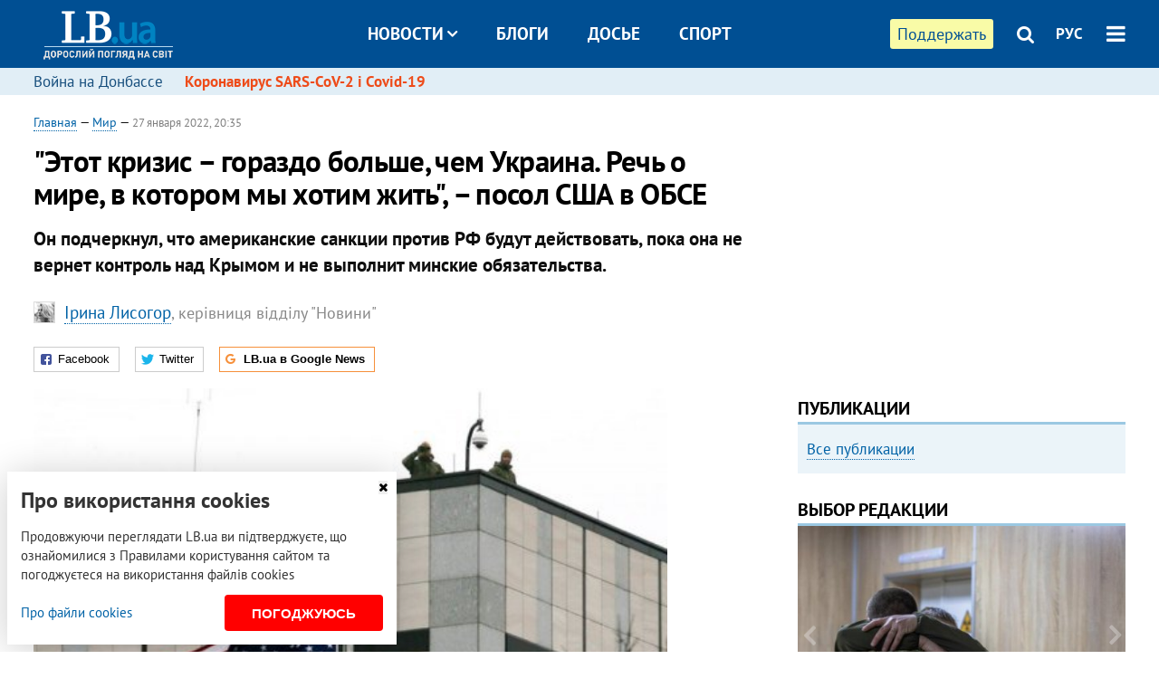

--- FILE ---
content_type: text/html; charset=utf-8
request_url: https://rus.lb.ua/world/2022/01/27/504097_etot_krizis-gorazdo_bolshe.html
body_size: 11426
content:
<!DOCTYPE html>
<html>
<head>

	<meta http-equiv="content-type" content="text/html;charset=utf-8">
	<title>"Этот кризис гораздо больше чем Украина. Речь о мире в котором мы хотим жить" посол США в ОБСЕ </title>
	<meta name="keywords" content="США,Україна,ОБСЄ,вторгнення">
	<meta name="description" content="Он подчеркнул, что американские санкции против РФ будут действовать, пока она не вернет контроль над Крымом и не выполнит минские обязательства.">
	    <link rel="canonical" href="https://rus.lb.ua/world/2022/01/27/504097_etot_krizis-gorazdo_bolshe.html" />
        <link rel="alternate" href="https://lb.ua/world/2022/01/27/504097_etot_krizis-gorazdo_bolshe.html" hreflang="uk" hreflang="x-default" />
    <link rel="alternate" href="https://rus.lb.ua/world/2022/01/27/504097_etot_krizis-gorazdo_bolshe.html" hreflang="ru" />
    	
    <meta name="format-detection" content="telephone=no">

            <link rel="dns-prefetch" href="//i.lb.ua">
    <link rel="dns-prefetch" href="//www.facebook.com">
    <link rel="dns-prefetch" href="//www.googletagservices.com">
    <link rel="dns-prefetch" href="//googleads.g.doubleclick.net">
    <link rel="dns-prefetch" href="//pagead2.googlesyndication.com">

    <link rel="preload" href="/media/689/news/fonts/ptsans.woff2" as="font" type="font/woff2" crossorigin>
    <link rel="preload" href="/media/689/news/fonts/ptsansb.woff2" as="font" type="font/woff2" crossorigin>
    <link rel="preload" href="/media/689/news/fonts/icons.woff2" as="font" type="font/woff2" crossorigin>

    <link rel="preload" href="/media/689/news/css/style.css" type="text/css" as="style" onload="this.onload=null;this.rel='stylesheet'">

    <link rel="preload" href="/media/689/news/js/jquery-3.1.1.min.js" as="script">
    <link rel="preload" href="/media/689/news/js/common.js" as="script">
    <link rel="preload" href="//pagead2.googlesyndication.com/pagead/js/adsbygoogle.js" as="script">
        <link rel="preload" href="/media/689/news/css/social-likes.css" type="text/css" as="style" onload="this.onload=null;this.rel='stylesheet'">

		<link rel="alternate" type="application/rss+xml" title="LB.ua RSS" href="https://lb.ua/export/rss.xml">
	
	<!-- facebook -->
			<meta property="fb:app_id" content="147594101940225">
	<meta property="fb:admins" content="100001550293023">
	<meta property="og:site_name" content="LB.ua">
    <meta name="twitter:site" content="@lb_ua">
	    <meta name="RESOURCE-TYPE" content="DOCUMENT" />
    <meta name="DISTRIBUTION" content="GLOBAL" />

	<meta property="og:url" content="https://rus.lb.ua/world/2022/01/27/504097_etot_krizis-gorazdo_bolshe.html"/>
    <meta property="og:type" content="article"/>
	<meta property="og:title" content=""Этот кризис гораздо больше чем Украина. Речь о мире в котором мы хотим жить" посол США в ОБСЕ"/>
	<meta property="og:description" content="Он подчеркнул, что американские санкции против РФ будут действовать, пока она не вернет контроль над Крымом и не выполнит минские обязательства." />

    <meta name="twitter:title" content=""Этот кризис гораздо больше чем Украина. Речь о мире в котором мы хотим жить" посол США в ОБСЕ" />
    <meta name="twitter:description" content="Он подчеркнул, что американские санкции против РФ будут действовать, пока она не вернет контроль над Крымом и не выполнит минские обязательства." />

	            <meta property="og:image" content="https://i.lb.ua/122/59/61f2e9c6958da.jpeg"/>
    <meta property="og:image:width" content="480"/>
    <meta property="og:image:height" content="320"/>
    <meta property="og:image:secure_url" content="https://i.lb.ua/122/59/61f2e9c6958da.jpeg"/>
    <meta property="og:image:width" content="480"/>
    <meta property="og:image:height" content="320"/>
    <meta property="og:image" content="https://i.lb.ua/122/59/61f2e9c6958da_200_130.jpeg"/>
    <meta property="og:image:width" content="200"/>
    <meta property="og:image:height" content="130"/>

    <meta name="twitter:image" content="https://i.lb.ua/122/59/61f2e9c6958da.jpeg" />
    <meta name="twitter:card" content="summary_large_image">
        	
        
    <meta name="viewport" content="width=device-width,initial-scale=1,user-scalable=yes">

	<!-- CSS -->
	        <link rel="stylesheet" href="/media/689/news/css/style.css">
    <link rel="shortcut icon" type="image/x-icon" href="/favicon.ico">
        <link rel="stylesheet" href="/media/689/news/css/social-likes.css">

	    <script src="/media/689/news/js/jquery-3.1.1.min.js"></script>
        <script async src="/media/689/news/js/common.js"></script>
		
        <script async src="https://securepubads.g.doubleclick.net/tag/js/gpt.js"></script>
    <script>
        window.googletag = window.googletag || {cmd: []};
    </script>
    
        <script async src="https://pagead2.googlesyndication.com/pagead/js/adsbygoogle.js"></script>
    <script>
    (adsbygoogle = window.adsbygoogle || []).push({
          google_ad_client: "ca-pub-6096932064585080",
          enable_page_level_ads: true });
    </script>
    
        <script type="application/ld+json">
    {
        "@context": "https://schema.org",
        "@type": "NewsArticle",
        "mainEntityOfPage": {
            "@type": "WebPage",
            "@id": "https://rus.lb.ua/world/2022/01/27/504097_etot_krizis-gorazdo_bolshe.html"
        },
        "headline": "&quot;Этот кризис – гораздо больше, чем Украина. Речь о мире, в котором мы хотим жить&quot;, – посол США в ОБСЕ",
                "image": [
            "https://i.lb.ua/122/59/61f2e9c6958da.jpeg"
        ],
                "datePublished": "2022-01-27T20:35:00+02:00",
        "dateModified": "2022-03-11T12:50:00+02:00",
                "author": {
            "@type": "Person",
            "name": "Ірина Лисогор"
        },
                "publisher": {
            "@type": "Organization",
            "name": "LB.ua",
            "alternateName": "Лівий берег",
            "logo": {
                "@type": "ImageObject",
                "url": "https://lb.ua/media/news/img/logo/logo.white.png"
            }
        }
    }
    </script>
</head>


<body >


<header class="site-header">
	<div class="layout">
	<div class="layout-wrapper clearfix">
        <nav class="header">
                        <div class="logo"><a href="https://rus.lb.ua"></a></div>
                        <ul class="nav-menu nav-menu-right">
                                <li class="nav-item nav-item-donate"><a href="https://lb.ua/donate" target="_blank"><span>Поддержать</span></a></li>
                
                                
                
                                <li class="nav-item nav-item-search hide-on-phone"><a href="#header-search" data-toggle="collapse" aria-expanded="false" aria-controls="header-search"><span class="icons icon-search" ></span></a></li>
                
                <li class="nav-item nav-item-lang dropdown"><a href="javascript:void(0);" data-toggle="dropdown" type="button">РУС</a>
    <ul class="dropdown-menu dropdown-lang">
        <li class="border"><a href="https://lb.ua/world/2022/01/27/504097_etot_krizis-gorazdo_bolshe.html" alt="українська">УКР</a></li>
        <li><a href="//en.lb.ua" alt="english">ENG</a></li>
    </ul>
</li>

				                <li class="nav-item nav-item-menu dropdown"><a a href="javascript:void(0);" onclick="return false;" type="button" data-toggle="dropdown"><span class="icons icon-bars"></span></a>
                    <div class="dropdown-menu dropdown-right">
                        <div class="dropdown-flex">
                            <div class="dropdown-flex-box">
                                <ul>
                                    <li><a href="/newsfeed">Новости</a></li>
                                    <li class="sub-item"><a href="/politics">Политика</a></li>
                                    <li class="sub-item"><a href="/economics">Экономика</a></li>
                                    <li class="sub-item"><a href="/society">Общество</a></li>
                                    <li class="sub-item"><a href="">Здоровье</a></li>
                                    <li class="sub-item"><a href="/culture">Культура</a></li>
                                    <li class="sub-item"><a href="/world">Мир</a></li>
                                    <li class="sub-item"><a href="/sport">Спорт</a></li>
                                    
                                    
                                    

                                    <li><a href="/theme">Спецтемы</a></li>
                                    <li class="sub-item"><a href="https://lb.ua/theme/kyiv">Київ</a></li>
                                    <li class="sub-item"><a href="https://lb.ua/theme/nova_krayina">Нова Країна</a></li>
                                    <li class="sub-item"><a href="https://lb.ua/theme/terytorii_kultury">Території культури</a></li>
                                    <li class="sub-item"><a href="https://lb.ua/theme/culthub">CultHub</a></li>
                                    <li class="sub-item"><a href="https://lb.ua/tag/21019_lbtalks">LB.talks</a></li>
                                    <li class="sub-item"><a href="https://lb.ua/theme/halorka">З гальорки</a></li>
                                </ul>
                            </div>
                            <div class="dropdown-flex-box">
                                <ul>
                                    <li><a href="/analytics">Публикации</a></li>
                                    <li><a href="/blog">Блоги</a></li>
                                    <li><a href="/file">Досье</a></li>
                                    <li><a href="/events">Ивенты</a></li>
                                    <li><a href="https://www.youtube.com/channel/UC_wMhlGmskE2Ue-400XjofQ">LB Live</a></li>
                                    <li><a href="/photo">Фото/Видео</a></li>
                                    <li><a href="/author">Авторы</a></li>
                                    <li><a href="/about/contacts">Редакция</a></li>
                                    <li><a href="/archive">Архив</a></li>

                                    
                                </ul>
                            </div>
                        </div>
                        
                        <div class="nav-item-menu-icons">
                            <a target="_blank" href="https://www.facebook.com/%D0%9B%D1%96%D0%B2%D0%B8%D0%B9-%D0%91%D0%B5%D1%80%D0%B5%D0%B3-LBUA-111382865585059"><span class="icons icon-facebook"></span></a>
                            <a target="_blank" href="https://twitter.com/lb_ua"><span class="icons icon-twitter"></span></a>
                            <a target="_blank" href="https://t.me/lbua_official"><span class="icons icon-telegram"></span></a>
                            <a target="_blank" href="https://youtube.com/@lblive1902"><span class="icons icon-youtube"></span></a>
                            <a target="_blank" href="https://rus.lb.ua/rss"><span class="icons icon-rss"></span></a>
                            <a href="#header-search" data-toggle="collapse" aria-expanded="false" aria-controls="header-search"><span class="icons icon-search"></span></a>
                            
                        </div>
                    </div>
                </li>
                            </ul>

                        <ul class="nav-menu nav-menu-main">
                <li class="dropdown nav-item-news"><a href="javascript:void(0);" onclick="return false;" type="button" data-toggle="dropdown">Новости<span class="icons icon-down"></span></a>
                    <ul class="dropdown-menu dropdown-lang">
                        <li><a href="/politics">Политика</a></li>
                        <li><a href="/economics">Экономика</a></li>
                        <li><a href="/society">Общество</a></li>
                        <li><a href="">Здоровье</a></li>
                        <li><a href="/culture">Культура</a></li>
                        <li><a href="/world">Мир</a></li>
                        <li><a href="/sport">Спорт</a></li>
                        <li><a href="https://lb.ua/theme/kyiv">Київ</a></li>
                        <li><a href="https://lb.ua/theme/nova_krayina">Нова Країна</a></li>
                        <li><a href="https://lb.ua/theme/terytorii_kultury">Території культури</a></li>
                        <li><a href="https://lb.ua/theme/culthub">CultHub</a></li>
                        <li><a href="https://lb.ua/tag/21019_lbtalks">LB.talks</a></li>

                        
                        
                        
                    </ul>
                </li>
                <li class="nav-item-blogs"><a href="/blog">Блоги</a></li>
                <li class="nav-item-files"><a href="/file">Досье</a></li>
                <li class="nav-item-photo"><a href="/sport">Спорт</a></li>

                
                
            </ul>
            
    		
        </nav>
	</div>
	</div>

        <div class="collapse" id="header-search">
    <div class="layout">
        <div class="layout-wrapper">
            <form class="search-form" action="/search">
                <input class="search-txt" type="text" name="q" placeholder="Фраза для поиска"/>
                <button class="search-btn" type="submit"><span class="icons icon-search"></span></button>
            </form>
        </div>
    </div>
    </div>
    
    	<div class="sub-menu">
	<div class="layout">
		<div class="layout-wrapper">
			<ul class="nav-links">
						    				            <li class=""><a href="https://lb.ua/tag/13516_boevie_deystviya_na_vostoke_ukraini">Война на Донбассе
</a></li>
            <li class="important"><a href="https://lb.ua/tag/18306_koronavirus_sarscov2_i_covid19">Коронавирус SARS-CoV-2 і Covid-19
</a></li>
    			    						</ul>
		</div>
	</div>
	</div>
    
</header>

            

<div class="site-content layout layout-material">

        <div class="layout-wrapper clearfix">

        
		<div class="col-content ">
		    <div class="col-content-wrapper clearfix">

            <article class="material" itemscope itemtype="https://schema.org/NewsArticle">
    	
	<div class="header">
		<div class="date">
                        <a href="https://rus.lb.ua">Главная</a> &mdash;
                            <a href="/world">Мир</a> &mdash;                                                                 <time class="time" pubdate itemprop="datePublished" datetime="2022-01-27T20:35:00Z">27 января 2022, 20:35</time>                        <meta itemprop="dateModified" content="2022-03-11"/>
		</div>

        
                <h1 itemprop="headline">"Этот кризис – гораздо больше, чем Украина. Речь о мире, в котором мы хотим жить", – посол США в ОБСЕ 
                    </h1>
        
		

                <div class="material-h2" itemprop="description"><p>Он подчеркнул, что американские санкции против РФ будут действовать, пока она не вернет контроль над Крымом и не выполнит минские обязательства.</p></div>
        
                                    <div class="authors author-small" itemprop="author">    <div class="author-block"><a href="/author/1876_irina_lisogor"><img loading="lazy" class="photo" src="https://i.lb.ua/117/59/6603fcb61b806_60_60.jpeg" alt="Ірина Лисогор" /></a><a href="/author/1876_irina_lisogor"><span>Ірина Лисогор</span></a>, керівниця відділу "Новини"</div>
</div>                        	</div>

        <div class="social-likes" ><div class="facebook" title="Поделиться ссылкой на Фейсбуке">Facebook</div>
<div class="twitter" title="Поделиться ссылкой в Твиттере">Twitter</div>
<div class="social-likes__widget social-likes__widget_gnews">
    <a href="https://news.google.com/publications/CAAqBwgKMO-Fpwsw15C_Aw?hl=ru&gl=UA&ceid=UA:ru" target="_blank" rel="nofollow">
        <span class="social-likes__button"><span class="social-likes__icon social-likes__icon_gnews"></span><strong>LB.ua в Google News</strong></span>
    </a>
</div>
</div>
    
	
		<div class="image" itemprop="image" itemscope itemtype="https://schema.org/ImageObject" data-ad-ignore="true">
		<img loading="lazy" src="https://i.lb.ua/122/59/61f2e9c6958da.jpeg" alt="&quot;Этот кризис – гораздо больше, чем Украина. Речь о мире, в котором мы хотим жить&quot;, – посол США в ОБСЕ " >
        <meta itemprop="width" content="480" />
        <meta itemprop="height" content="320" />
        <meta itemprop="url" content="https://i.lb.ua/122/59/61f2e9c6958da.jpeg" />
				<div class="author">Фото: EPA/UPG</div>	</div>
	
	
	

	
        <div itemprop="articleBody"><p>Россия продолжает наращивать свою угрожающую позицию по отношению к Украине и ведет массированное и непровоцированное увеличение войск на границах, в частности, в Беларуси.</p>
<p>Об этом заявил посол США в ОБСЕ Майкл Карпентер, говорится <a href="https://osce.usmission.gov/on-russias-ongoing-aggression-against-ukraine-and-illegal-occupation-of-crimea-48/" rel="nofollow" target="_blank">на
сайте американской миссии в этой организации</a>.</p>
<p>Он отметил, что российские боевые силы включают в себя танки, артиллерию, системы ПВО и баллистические ракеты.</p>
<p>"Эта военная эскалация сопровождается требованиями Москвы, которые предполагают, что Украина не заслуживает права голоса в отношении своих мер безопасности... Стоит спросить, почему. Можно также
спросить, почему так многие соседи России заинтересованы в членстве в оборонном Альянсе (НАТО. – Ред.) .)", – заметил посол.</p>
<p>Он призвал коллег не дать свести на нет прогресс в развитии фундаментальных принципов международного порядка.</p>
<p>"Этот кризис – гораздо больше, чем Украина. Речь о мире, в котором мы хотим жить. Мир, в котором танки и ракеты мощного соседа могут решить судьбу страны, или мир, в котором граждане свободно
выбирают будущее для своей страны", – подчеркнул. Карпентер.</p>
<p>Он подчеркнул, что Штаты и дальше без колебаний будут защищать принципы и обязанности ОБСЕ, но настроены на дипломатический курс на случай, если РФ решит смягчить кризис.</p>
<p>&nbsp;Посол США в ОБСЕ добавил, что американские санкции будут действовать против России, пока она не вернет Украине полный контроль над Крымом и не выполнит все минские соглашения.</p>
<p>Напомним, в декабре Россия потребовала от НАТО и США гарантировать, что Альянс не будет расширяться, в том числе и за счет Украины. Вчера Штаты передали Москве письменный ответ. Содержание
документа не публикуют, но США неоднократно отмечали, что не собираются позволять Кремлю решать, кого брать или не брать в НАТО.</p>
<p>Запад опасается, что <a href="https://rus.lb.ua/world/2022/01/26/504010_rossiya_nachat_vtorzhenie.html">Москва пойдет в новую атаку на Украину</a>. В то же время украинские власти подчеркивают,
что война в стране продолжается с 2014 года, и сейчас <a href="https://rus.lb.ua/news/2022/01/24/503837_situatsiya_ponyatna_kontroliruema.html">ситуация не свидетельствует</a> о том, что в ближайшее
время произойдет новая эскалация.</p></div>
    

	

	
	

    

            

        	<div class="authors">
		</div>
        

    
            

    <div class="hidden" itemprop="publisher" itemscope itemtype="https://schema.org/Organization">
        <meta itemprop="name" content="LB.ua" />
        <div class="hidden" itemprop="logo" itemscope itemtype="https://schema.org/ImageObject">
            <meta itemprop="url" content="https://lb.ua/media/news/img/logo/logo.png" />
        </div>
    </div>
    <meta itemscope itemprop="mainEntityOfPage" itemType="https://schema.org/WebPage" itemid="https://rus.lb.ua/world/2022/01/27/504097_etot_krizis-gorazdo_bolshe.html" />


    <noindex>
            <div class="block read-social">Читайте главные новости LB.ua в социальных сетях <a href="https://www.facebook.com/%D0%9B%D1%96%D0%B2%D0%B8%D0%B9-%D0%91%D0%B5%D1%80%D0%B5%D0%B3-LBUA-111382865585059">Facebook</a>, <a href="https://twitter.com/lb_ua">Twitter</a> и <a href="https://t.me/lbua_official">Telegram</a></div>
    
            
            
        
    
                    </noindex>

    
    


                <div class="block sources thin-link" itemprop="keywords"><span>Темы: </span><a href="/tag/2_ssha" rel="tag">США</a>, <a href="/tag/649_ukraina" rel="tag">Украина</a>, <a href="/tag/835_obse" rel="tag">ОБСЕ</a>, <a href="/tag/2941_vtorzhenie" rel="tag">вторжение</a></div>
        

            <div class="block social-likes social-bottom" ><div class="facebook" title="Поделиться ссылкой на Фейсбуке">Facebook</div>
<div class="twitter" title="Поделиться ссылкой в Твиттере">Twitter</div>
<div class="social-likes__widget social-likes__widget_gnews">
    <a href="https://news.google.com/publications/CAAqBwgKMO-Fpwsw15C_Aw?hl=ru&gl=UA&ceid=UA:ru" target="_blank" rel="nofollow">
        <span class="social-likes__button"><span class="social-likes__icon social-likes__icon_gnews"></span><strong>LB.ua в Google News</strong></span>
    </a>
</div>
</div>
        </article>



<div class="material-related">
    
                        
                                    

<noindex>
    
    
                            <section class="block related-news related-by-rubric">
<div class="caption no-margin">Читайте также</div>
<ul class="lenta lenta-simple">
    <li class="item-news  important">    <time datetime="2022-01-28T20:25:00Z">
    28 января 2022, 20:25
    </time>
        <div class="title"><a href="https://rus.lb.ua/world/2022/01/28/504178_ssha_dostavili_ukrainu_chetvertiy.html">США доставили в Украину четвертый самолет с оборонной помощью 
</a></div>
</li>

    <li class="item-news  ">    <time datetime="2022-01-28T20:04:00Z">
    28 января 2022, 20:04
    </time>
        <div class="title"><a href="https://rus.lb.ua/world/2022/01/28/504174_pittsburge_pered_priezdom_baydena.html"><span class="ico-text">Видео</span>В Питтсбурге перед приездом Байдена обрушился мост 
</a></div>
</li>

    <li class="item-news  ">    <time datetime="2022-01-28T16:22:00Z">
    28 января 2022, 16:22
    </time>
        <div class="title"><a href="https://rus.lb.ua/world/2022/01/28/504159_germaniya_vislala_rossiyskogo.html">Германия выслала российского дипломата по подозрению в шпионаже
</a></div>
</li>

    <li class="item-news  ">    <time datetime="2022-01-28T12:45:00Z">
    28 января 2022, 12:45
    </time>
        <div class="title"><a href="https://rus.lb.ua/world/2022/01/28/504135_mid_otvetili_zayavlenie_tom.html">В МИД ответили на заявление о том, что Венгрии трудно поддерживать Киев из-за "притеснений нацменьшинств"
</a></div>
</li>

    <li class="item-news  ">    <time datetime="2022-01-28T12:40:00Z">
    28 января 2022, 12:40
    </time>
        <div class="title"><a href="https://rus.lb.ua/world/2022/01/28/504134_lavrov_zayavil_rossiya_ne_hochet.html">Лавров заявил, что Россия "не хочет войны"
</a></div>
</li>

    <li class="item-news  ">    <time datetime="2022-01-28T11:37:00Z">
    28 января 2022, 11:37
    </time>
        <div class="title"><a href="https://rus.lb.ua/world/2022/01/28/504127_lukashenko_tak_voyna_net.html">Лукашенко: "Так будет война или нет? Да, она будет, но только в двух случаях"
</a></div>
</li>

    <li class="item-article ">    <time datetime="2022-01-28T10:50:00Z">
    28 января 2022, 10:50
    </time>
    <div class="author">    Віталій Портников            </div>    <div class="title"><a href="https://rus.lb.ua/world/2022/01/28/504114_verhnyaya_volta_naemnikami.html">Верхняя Вольта с наемниками
</a></div>
</li>

    <li class="item-news  ">    <time datetime="2022-01-28T09:40:00Z">
    28 января 2022, 09:40
    </time>
        <div class="title"><a href="https://rus.lb.ua/world/2022/01/28/504113_britanskiy_milliarder_brenson.html">Британский миллиардер Брэнсон написал колонку об Украине и о войне с Россией
</a></div>
</li>

    <li class="item-news  ">    <time datetime="2022-01-28T09:17:00Z">
    28 января 2022, 09:17
    </time>
        <div class="title"><a href="https://rus.lb.ua/world/2022/01/28/504112_sputnika_sich21_orbite.html">У спутника "Сич-2-1" на орбите возникли проблемы со связью
</a></div>
</li>

    <li class="item-news  ">    <time datetime="2022-01-28T08:59:00Z">
    28 января 2022, 08:59
    </time>
        <div class="title"><a href="https://rus.lb.ua/world/2022/01/28/504111_sotrudniki_posolstva_germanii.html">Сотрудники посольства Германии останутся в Киеве, чтобы не дестабилизировать обстановку, - Бербок
</a></div>
</li>

    <li class="item-news  important">    <time datetime="2022-01-28T00:20:00Z">
    28 января 2022, 00:20
    </time>
        <div class="title"><a href="https://rus.lb.ua/world/2022/01/28/504108_belom_dome_rasskazali_detali.html">В Белом доме рассказали детали разговора Байдена и Зеленского 
</a></div>
</li>

    <li class="item-news  ">    <time datetime="2022-01-28T00:12:00Z">
    28 января 2022, 00:12
    </time>
        <div class="title"><a href="https://rus.lb.ua/world/2022/01/28/504107_senatori_ssha_gotovyat_zakonoproekt.html">Сенаторы США готовят законопроект о существенном увеличении оборонной помощи Украине, – Reuters 
</a></div>
</li>

    <li class="item-news  important">    <time datetime="2022-01-27T23:50:00Z">
    27 января 2022, 23:50
    </time>
        <div class="title"><a href="https://rus.lb.ua/world/2022/01/27/504104_kuleba_provel_telefonniy_razgovor.html">Кулеба провел телефонный разговор с главой дипломатии ЕС Боррелем 
</a></div>
</li>

    <li class="item-news  important">    <time datetime="2022-01-27T22:58:00Z">
    27 января 2022, 22:58
    </time>
        <div class="title"><a href="https://rus.lb.ua/world/2022/01/27/504105_bayden_provel_razgovor_zelenskim-.html">Байден провел разговор с Зеленским – третий за два месяца 
</a></div>
</li>

    <li class="item-news  ">    <time datetime="2022-01-27T22:24:00Z">
    27 января 2022, 22:24
    </time>
        <div class="title"><a href="https://rus.lb.ua/world/2022/01/27/504102_ssha_izmenili_otsenku_vozmozhnogo.html">США не изменили оценку возможного вторжения в Украину и призывают своих граждан уехать 
</a></div>
</li>

</ul>
</section>
 
                

    </noindex>
</div>


<noindex>
<div class="float_container_t0 hidden"></div>
<div class="float_container_t2 hidden"></div>
</noindex>

	    	</div>

        		</div>

		<aside class="col-right">
        	
			    

    

    <section class="adv-banner-3">
    <!-- Premium -->
    <ins class="adsbygoogle" style="display:block" data-ad-client="ca-pub-6096932064585080" data-ad-slot="6215639078" data-ad-format="auto" data-full-width-responsive="true"></ins>
    <script>(adsbygoogle = window.adsbygoogle || []).push({});</script>
</section>

    	
<section class="section-blogs section-column-2 have-background">
<div class="caption no-margin">Публикации</div>
<ul class="feed background">
<li class="show-more"><a href="/analytics">Все публикации</a></li>
</ul>
</section>
    	
<section class="float_container_m1_wide hide-on-tablet hide-on-phone">
<div class="photo-story float_block">
<div class="caption no-margin">ВЫБОР РЕДАКЦИИ</div>
<div class="slick-gallery" data-slick='{ "infinite": true, "speed": 300, "slidesToShow": 1, "autoplay": true, "autoplaySpeed": 5000 }'>
        <div class="gallery-item"><div class="gallery-item-image">
		<a class="img" href="https://lb.ua/society/2022/03/16/509776_lyubov_i_vdyachnist_yak_spilkuvatisya_zi.html"><img loading="lazy" class="story-photo" src="https://i.lb.ua/085/14/625c228783191.jpeg" alt="Любовь и благодарность. Как общаться со своими близкими, ушедшими на войну"/></a>
	        <div class="story-text"><a class="img" href="https://lb.ua/society/2022/03/16/509776_lyubov_i_vdyachnist_yak_spilkuvatisya_zi.html">Любовь и благодарность. Как общаться со своими близкими, ушедшими на войну</a></div></a>
    </div></div>
        <div class="gallery-item"><div class="gallery-item-image">
		<a class="img" href="https://lb.ua/society/2022/04/06/512479_yak_pravilno_reaguvati_informatsiyu.html"><img loading="lazy" class="story-photo" src="https://i.lb.ua/078/06/625c220109513.jpeg" alt="Как правильно реагировать на информацию из России? Вопрос-ответ с Олегом Покальчуком"/></a>
	        <div class="story-text"><a class="img" href="https://lb.ua/society/2022/04/06/512479_yak_pravilno_reaguvati_informatsiyu.html">Как правильно реагировать на информацию из России? Вопрос-ответ с Олегом Покальчуком</a></div></a>
    </div></div>
        <div class="gallery-item"><div class="gallery-item-image">
		<a class="img" href="https://lb.ua/society/2022/03/31/511668_mariupol_tochka_nepovernennya_moi.html"><img loading="lazy" class="story-photo" src="https://i.lb.ua/072/02/625c22f9239af.jpeg" alt="Мариуполь, точка невозврата. Мои 20 суток войны"/></a>
	        <div class="story-text"><a class="img" href="https://lb.ua/society/2022/03/31/511668_mariupol_tochka_nepovernennya_moi.html">Мариуполь, точка невозврата. Мои 20 суток войны</a></div></a>
    </div></div>
    </div>
</div>
</section>
        	<section class="section-blogs section-column-2 have-background">
<div class="caption no-margin">Блоги</div>
<ul class="feed background">
    <li class="">    <a class="photo-ahref" href="http://rus.lb.ua/blog/olena_zadorozhna/516658_okupant_terpit_porazku.html"><img loading="lazy" class="photo photo-blog" src="https://i.lb.ua/082/61/627e0ca745a17.jpeg" alt="Окупант терпить поразку на культурному фронті, а українська музика перемагає у війні за серця"></a>    <div class="author">Олена Задорожна</div> 
    <div class="title"><a href="http://rus.lb.ua/blog/olena_zadorozhna/516658_okupant_terpit_porazku.html">Окупант терпить поразку на культурному фронті, а українська музика перемагає у війні за серця
</a></div>
    Треки, народжені під час війни і про реальність, і про кожного, хто в цій реальності існує. Вони наповнені словами, якими говорить тотальна маса людей.
</li>

    <li class="">    <a class="photo-ahref" href="http://rus.lb.ua/blog/volodymyr_viatrovych/516784_avtoritarna_demokratiya_vid.html"><img loading="lazy" class="photo photo-blog" src="https://i.lb.ua/030/33/624979ecdd733.jpeg" alt="Авторитарна «демократія» від Сталіна до Путіна"></a>    <div class="author">Володимир В'ятрович</div> 
    <div class="title"><a href="http://rus.lb.ua/blog/volodymyr_viatrovych/516784_avtoritarna_demokratiya_vid.html">Авторитарна «демократія» від Сталіна до Путіна
</a></div>
    Путін знову наслідує свого кумира Сталіна, під час правління якого в СРСР регулярно проходили вибори без вибору.
</li>

<li class="show-more"><a href="/blog">Все записи блогов</a></li>
</ul>
</section>

    <section class="adv-block">
<div class="adv-banner-4 sticked hide-on-tablet hide-on-phone">
<div class="adv-caption">Реклама</div>
<!-- Index.300x600 -->
<ins class="adsbygoogle"
     style="display:inline-block;width:300px;height:600px"
     data-ad-client="ca-pub-6096932064585080"
     data-ad-slot="8605697088"></ins>
<script>
(adsbygoogle = window.adsbygoogle || []).push({});
</script></div>
</section>
	    

			</aside>

	</div>
    
</div>


<footer class="site-footer">
	<div class="layout">
<div class="layout-wrapper clearfix">
	<a class="scroll-top" href="#"></a>
	<div class="footer-links">
		<ul>
			
            <li><a href="/about">Про нас</a></li>
            <li><a href="/reklama">Реклама на сайте</a></li>
            <li><a href="/events">Ивенты</a></li>
            <li><a href="/about/contacts">Редакция</a></li>
            <li><a href="/about/standards">Политики и стандарты</a></li>
			<li><a href="/about/terms">Пользовательское соглашение</a></li>
		</ul>
	</div>

	<div class="about">
                <p>При полном или частичном воспроизведении материалов прямая гиперссылка на LB.ua обязательна! Перепечатка, копирование, воспроизведение или иное использование материалов, в которых содержится ссылка на агентство "Українськi Новини" и "Украинская Фото Группа" запрещено.</p>
        <p>Материалы, которые размещаются на сайте с меткой "Реклама" / "Новости компаний" / "Пресрелиз" / "Promoted", являются рекламными и публикуются на правах рекламы. , однако редакция участвует в подготовке этого контента и разделяет мнения, высказанные в этих материалах.</p>
        <p>Редакция не несет ответственности за факты и оценочные суждения, обнародованные в рекламных материалах. Согласно украинскому законодательству, ответственность за содержание рекламы несет рекламодатель.</p>
        <p>Международный Фонд "Возрождение" обеспечивает институциональную поддержку редакции LB.UA в рамках программы "Социальный капитал". Материалы изготовленные в рамках поддержки отражают позицию авторов и не обязательно совпадают с позицией Международного Фонда "Возрождение".</p>
        <p>Субъект в сфере онлайн-медиа; идентификатор медиа - R40-05097</p>
            </div>
	<div class="counters">
                <span><a rel="nofollow" href="https://serpstat.com/uk/"><img loading="lazy" src="/media/689/news/img/icos/serpstat.svg" alt="Serpstat" width="140" height="33""></a></span>
        
        
        		    		<!-- Google tag (gtag.js) -->
<script async src="https://www.googletagmanager.com/gtag/js?id=G-ESGJQNBL07"></script>
<script>
  window.dataLayer = window.dataLayer || [];
  function gtag(){dataLayer.push(arguments);}
  gtag('js', new Date());

  gtag('config', 'G-ESGJQNBL07');
</script>
			</div>
</div>
</div>


<div class="overlay" id="overlay"></div>


<div id="popup_mistake" class="popup do-mistake" url="/core/orphus/">
	<div class="caption">Найдена ошибка! <div class="close"></div></div>
	<div class="title">Текст с ошибкой:</div>
	<div class="text-w-mistake"></div>
	<div>Ошибка в том, что:</div>
	<textarea></textarea>
	<br style="clear: both;" />
	<a class="button" name="send" href="#">Отправить</a>
	<a class="no-mistake" name="close" href="#">Ой, это не ошибка!</a>
</div>


<div id="act-login" class="popup do-login">

</div>

</footer>


<style>
    .cookie-info { position: fixed; display: none; width: 100%; left: 8px; right: 0; bottom: 8px; max-width: 400px; color: #333; background-color: #fff; box-shadow: 0 4px 40px rgba(0,0,0,.2); z-index: 1000; padding: 15px; }
    .cookie-info-title { font-size: 24px; font-weight: bold; margin: 0 0 12px; padding-right: 12px; }
    .cookie-info-text { margin-bottom: 12px; }
    .cookie-info-flex { display: flex; justify-content: space-between; line-height: 40px; }
    .cookie-info-link { display: inline-block; border-bottom: none !important;}
    .cookie-info-agree { display: inline-block; color: #fff; font-size: 15px; font-weight: bold; text-transform: uppercase; border-radius: 4px; background-color: red; padding: 0 30px; cursor: pointer; }
    .cookie-info-cross { position: absolute; right: 10px; top: 10px; cursor: pointer; }
</style>
<div class="cookie-info">
    <div class="cookie-info-title">Про використання cookies</div>
    <div class="cookie-info-text">Продовжуючи переглядати LB.ua ви підтверджуєте, що ознайомилися з Правилами користування сайтом та погоджуєтеся на використання файлів cookies</div>
    <div class="cookie-info-flex">
        <a class="cookie-info-link" href="https://lb.ua/terms/">Про файли cookies</a>
        <button class="cookie-info-agree cookie-info-close">Погоджуюсь</button>
    </div>
    <button class="cookie-info-cross cookie-info-close" title="закрити"><span class="icons icon-close"></span></button>
</div>
<script type="text/javascript">
    $(document).ready(function() {

        if ($.cookie('cookie_info') == 'yes') {
            console.log('cookie info block state: [' + $.cookie('cookie_info') + ']');
        } else {
            $('.cookie-info').show();
        }

        $('.cookie-info-close').click(function() {
            $('.cookie-info').hide();
            $.ajax({ url: "https://lb.ua/core/widgets/news/cookie_info", context: document.body, xhrFields: { withCredentials: true } }).done(function() { });
        });
    });
</script>

</body>

<!-- rus.vm1.gg2.lb.ua :: 2026-01-21 11:27:04 -->
</html>

--- FILE ---
content_type: text/html; charset=utf-8
request_url: https://www.google.com/recaptcha/api2/aframe
body_size: 265
content:
<!DOCTYPE HTML><html><head><meta http-equiv="content-type" content="text/html; charset=UTF-8"></head><body><script nonce="0M7hWMe37Lpn3d5uayxlMQ">/** Anti-fraud and anti-abuse applications only. See google.com/recaptcha */ try{var clients={'sodar':'https://pagead2.googlesyndication.com/pagead/sodar?'};window.addEventListener("message",function(a){try{if(a.source===window.parent){var b=JSON.parse(a.data);var c=clients[b['id']];if(c){var d=document.createElement('img');d.src=c+b['params']+'&rc='+(localStorage.getItem("rc::a")?sessionStorage.getItem("rc::b"):"");window.document.body.appendChild(d);sessionStorage.setItem("rc::e",parseInt(sessionStorage.getItem("rc::e")||0)+1);localStorage.setItem("rc::h",'1768987627723');}}}catch(b){}});window.parent.postMessage("_grecaptcha_ready", "*");}catch(b){}</script></body></html>

--- FILE ---
content_type: application/javascript; charset=utf-8
request_url: https://fundingchoicesmessages.google.com/f/AGSKWxXVCuvIyTT25burnIV_bQMDigjTGHUH-ogmRMoinhdv5UC0kN4qZHVQQ5eeppkX05NLI7M9yl7akrE1Hv26NZQW7uhAkYGlAZnJw9yRV3GXC-ccEPKNAG4f18tYO2s-rKgif2wpBwtCgkA-1guBK5aaRX3RKK6HoJmSaE_kSxxdOqkVgzaLAvRsxDMh/_/ad/right2./ad/live-/radopenx?/ad_onclick./newAdfoxConfig.
body_size: -1293
content:
window['55f8a976-c9ad-4e4a-921d-8b1dbc5a34ba'] = true;